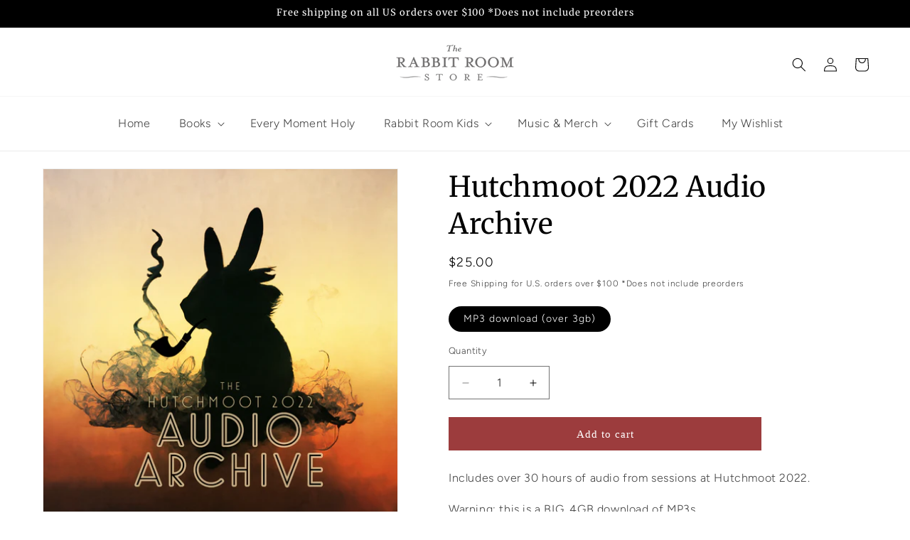

--- FILE ---
content_type: text/javascript; charset=utf-8
request_url: https://store.rabbitroom.com/products/2022-hutchmoot-audio-archive.js?currency=USD&country=US
body_size: 1310
content:
{"id":6815739281495,"title":"Hutchmoot 2022 Audio Archive","handle":"2022-hutchmoot-audio-archive","description":"\u003cp\u003eIncludes over 30 hours of audio from sessions at Hutchmoot 2022.\u003c\/p\u003e\n\u003cp\u003eWarning: this is a BIG, 4GB download of MP3s.\u003c\/p\u003e\n\u003cp\u003eIncludes:\u003cbr\u003e\u003c\/p\u003e\n\u003cp class=\"p1\"\u003e\u003ci\u003eSomething You Once Knew \u003c\/i\u003e\u003ci\u003e(Joshua Luke Smith)\u003cbr\u003e\u003c\/i\u003e\u003ci\u003eSecret Decoder Rings: The Use of Symbolism in Art \u003c\/i\u003e\u003ci\u003e(Steve Prince, Ned Bustard)\u003cbr\u003e\u003c\/i\u003e\u003ci\u003eCreating out of the Dark: Artists and Mental Health \u003c\/i\u003e\u003ci\u003e(Joe Sutphin, Bailey McGee, Gina Sutphin, Jamin Still, Kyra \u003c\/i\u003e\u003ci\u003eHinton)\u003cbr\u003e\u003c\/i\u003e\u003ci\u003eOwning Mona Lisa—DaVinci’s Masterpiece and the Desire \u003c\/i\u003e\u003ci\u003eto Possess More than Life Can Give \u003c\/i\u003e\u003ci\u003e(Russ Ramsey)\u003cbr\u003e\u003c\/i\u003e\u003ci\u003eThe Christian Story in a Time of Culture Wars \u003c\/i\u003e\u003ci\u003e(Russell Moore)\u003cbr\u003e\u003c\/i\u003e\u003ci\u003eFlannery O’Connor and The Habit of Art \u003c\/i\u003e\u003ci\u003e(Jonathan Rogers)\u003cbr\u003e\u003c\/i\u003e\u003ci\u003eClient Work as a Ground for Growth \u003c\/i\u003e\u003ci\u003e(Stephen Crotts, Ben Shive)\u003cbr\u003e\u003c\/i\u003e\u003ci\u003eRumors of the Holy City: \u003c\/i\u003e\u003ci\u003eThe Purpose and Practice of Pilgrimage \u003c\/i\u003e\u003ci\u003e(Jennifer Trafton, Pete Peterson, Julie Canlis, Matt Canlis)\u003cbr\u003e\u003c\/i\u003e\u003ci\u003eResonance and Grace: The Testimony of Sound \u003c\/i\u003e\u003ci\u003e(Steve Guthrie)\u003cbr\u003e\u003c\/i\u003e\u003ci\u003eWild Things and Rabbits in the Room \u003c\/i\u003e\u003ci\u003e(Leslie Bustard, Mitali Perkins, Carolyn Clare Givens, \u003c\/i\u003e\u003ci\u003eElizabeth Harwell, Matthew Clark, Laura Peterson, Gypsy \u003c\/i\u003e\u003ci\u003eMartin, Amy Baik Lee, Carolyn Leiloglou)\u003cbr\u003e\u003c\/i\u003e\u003ci\u003eFrederick Douglass: Exploring Music, Justice and \u003c\/i\u003e\u003ci\u003eProtest \u003c\/i\u003e\u003ci\u003e(Ruth Naomi Floyd)\u003cbr\u003e\u003c\/i\u003e\u003ci\u003eRoyal Vagabonds: How John Bunyan’s Life and Work \u003c\/i\u003e\u003ci\u003eOffers Hope for Storytellers and Artists \u003c\/i\u003e\u003ci\u003e(Joe Sutphin, Erik Peterson, Nathan Engelhardt)\u003cbr\u003e\u003c\/i\u003e\u003ci\u003eWhat is a Christian Game? \u003c\/i\u003e\u003ci\u003e(Andy Patton)\u003cbr\u003e\u003c\/i\u003e\u003ci\u003e\u003c\/i\u003e\u003ci\u003eOwning Mona Lisa—DaVinci’s Masterpiece and the Desire \u003c\/i\u003e\u003ci\u003eto Possess More than Life Can Give \u003c\/i\u003e\u003ci\u003e(Russ Ramsey)\u003cbr\u003e\u003c\/i\u003e\u003ci\u003eThe Delicate Art of Adaptation \u003c\/i\u003e\u003ci\u003e(Pete Peterson, Andrew Peterson, Chris Wall, Stephen\u003cbr\u003e\u003c\/i\u003e\u003ci\u003eHesselman, Kirstin Jeffrey Johnson, John Hendrix, Chris \u003c\/i\u003e\u003ci\u003eSlaten)\u003cbr\u003e\u003c\/i\u003e\u003ci\u003eThe Hospitality of Need \u003c\/i\u003e\u003ci\u003e(Kevan Chandler, Douglas McKelvey)\u003cbr\u003e\u003c\/i\u003e\u003ci\u003eWe All Want Something Beautiful \u003c\/i\u003e\u003ci\u003e(John Barber, Mark Geil, Matt Conner, Andrew Peterson, \u003c\/i\u003e\u003ci\u003eSantosh John)\u003cbr\u003e\u003c\/i\u003e\u003ci\u003eShe Slays in Mysterious Ways \u003c\/i\u003e\u003ci\u003e(Rebecca Reynolds, Kirstin Jeffrey Johnson, Pete Peterson)\u003cbr\u003e\u003c\/i\u003e\u003ci\u003eComics Are For Everyone: A Literal Panel Discussion \u003c\/i\u003e\u003ci\u003e(Jonny Jimison, John Hendrix)\u003cbr\u003e\u003c\/i\u003e\u003ci\u003eBy Way of Sorrow: Doubts, Crisis, and the Arts \u003c\/i\u003e\u003ci\u003e(Janna Barber, Lore Ferguson Wilbert, Chris Wheeler)\u003cbr\u003e\u003c\/i\u003e\u003ci\u003ePass the Piece \u003c\/i\u003e\u003ci\u003e(Kyra Hinton, Elise Jimison, Tim Joyner, Ella Mine, Chris \u0026amp; \u003c\/i\u003e\u003ci\u003eJenna Badeker)\u003cbr\u003e\u003c\/i\u003e\u003ci\u003eSculpted Identity: Early Christian Views of Art, Identity, \u003c\/i\u003e\u003ci\u003eand...Baptismal Fonts? \u003c\/i\u003e\u003ci\u003e(Julie Canlis)\u003cbr\u003e\u003c\/i\u003e\u003ci\u003eCreation Right Where You Are \u003c\/i\u003e\u003ci\u003e(Julie Witmer \u0026amp; Christie Purifoy)\u003c\/i\u003e\u003c\/p\u003e\n\u003cp class=\"p2\"\u003e \u003c\/p\u003e","published_at":"2022-11-15T15:12:21-06:00","created_at":"2022-10-06T12:11:53-05:00","vendor":"The Rabbit Room Store","type":"Other Merch","tags":["Holiday22","Hutchmoot"],"price":2500,"price_min":2500,"price_max":2500,"available":true,"price_varies":false,"compare_at_price":null,"compare_at_price_min":0,"compare_at_price_max":0,"compare_at_price_varies":false,"variants":[{"id":40035243294807,"title":"MP3 download (over 3gb)","option1":"MP3 download (over 3gb)","option2":null,"option3":null,"sku":"","requires_shipping":false,"taxable":true,"featured_image":null,"available":true,"name":"Hutchmoot 2022 Audio Archive - MP3 download (over 3gb)","public_title":"MP3 download (over 3gb)","options":["MP3 download (over 3gb)"],"price":2500,"weight":0,"compare_at_price":null,"inventory_quantity":-47,"inventory_management":null,"inventory_policy":"deny","barcode":"","requires_selling_plan":false,"selling_plan_allocations":[]}],"images":["\/\/cdn.shopify.com\/s\/files\/1\/0920\/5942\/products\/HM2022AudioArchivecover.png?v=1668540576"],"featured_image":"\/\/cdn.shopify.com\/s\/files\/1\/0920\/5942\/products\/HM2022AudioArchivecover.png?v=1668540576","options":[{"name":"Format","position":1,"values":["MP3 download (over 3gb)"]}],"url":"\/products\/2022-hutchmoot-audio-archive","media":[{"alt":null,"id":22159385198679,"position":1,"preview_image":{"aspect_ratio":1.0,"height":1600,"width":1600,"src":"https:\/\/cdn.shopify.com\/s\/files\/1\/0920\/5942\/products\/HM2022AudioArchivecover.png?v=1668540576"},"aspect_ratio":1.0,"height":1600,"media_type":"image","src":"https:\/\/cdn.shopify.com\/s\/files\/1\/0920\/5942\/products\/HM2022AudioArchivecover.png?v=1668540576","width":1600}],"requires_selling_plan":false,"selling_plan_groups":[]}

--- FILE ---
content_type: text/javascript; charset=utf-8
request_url: https://store.rabbitroom.com/products/2022-hutchmoot-audio-archive.js
body_size: 1528
content:
{"id":6815739281495,"title":"Hutchmoot 2022 Audio Archive","handle":"2022-hutchmoot-audio-archive","description":"\u003cp\u003eIncludes over 30 hours of audio from sessions at Hutchmoot 2022.\u003c\/p\u003e\n\u003cp\u003eWarning: this is a BIG, 4GB download of MP3s.\u003c\/p\u003e\n\u003cp\u003eIncludes:\u003cbr\u003e\u003c\/p\u003e\n\u003cp class=\"p1\"\u003e\u003ci\u003eSomething You Once Knew \u003c\/i\u003e\u003ci\u003e(Joshua Luke Smith)\u003cbr\u003e\u003c\/i\u003e\u003ci\u003eSecret Decoder Rings: The Use of Symbolism in Art \u003c\/i\u003e\u003ci\u003e(Steve Prince, Ned Bustard)\u003cbr\u003e\u003c\/i\u003e\u003ci\u003eCreating out of the Dark: Artists and Mental Health \u003c\/i\u003e\u003ci\u003e(Joe Sutphin, Bailey McGee, Gina Sutphin, Jamin Still, Kyra \u003c\/i\u003e\u003ci\u003eHinton)\u003cbr\u003e\u003c\/i\u003e\u003ci\u003eOwning Mona Lisa—DaVinci’s Masterpiece and the Desire \u003c\/i\u003e\u003ci\u003eto Possess More than Life Can Give \u003c\/i\u003e\u003ci\u003e(Russ Ramsey)\u003cbr\u003e\u003c\/i\u003e\u003ci\u003eThe Christian Story in a Time of Culture Wars \u003c\/i\u003e\u003ci\u003e(Russell Moore)\u003cbr\u003e\u003c\/i\u003e\u003ci\u003eFlannery O’Connor and The Habit of Art \u003c\/i\u003e\u003ci\u003e(Jonathan Rogers)\u003cbr\u003e\u003c\/i\u003e\u003ci\u003eClient Work as a Ground for Growth \u003c\/i\u003e\u003ci\u003e(Stephen Crotts, Ben Shive)\u003cbr\u003e\u003c\/i\u003e\u003ci\u003eRumors of the Holy City: \u003c\/i\u003e\u003ci\u003eThe Purpose and Practice of Pilgrimage \u003c\/i\u003e\u003ci\u003e(Jennifer Trafton, Pete Peterson, Julie Canlis, Matt Canlis)\u003cbr\u003e\u003c\/i\u003e\u003ci\u003eResonance and Grace: The Testimony of Sound \u003c\/i\u003e\u003ci\u003e(Steve Guthrie)\u003cbr\u003e\u003c\/i\u003e\u003ci\u003eWild Things and Rabbits in the Room \u003c\/i\u003e\u003ci\u003e(Leslie Bustard, Mitali Perkins, Carolyn Clare Givens, \u003c\/i\u003e\u003ci\u003eElizabeth Harwell, Matthew Clark, Laura Peterson, Gypsy \u003c\/i\u003e\u003ci\u003eMartin, Amy Baik Lee, Carolyn Leiloglou)\u003cbr\u003e\u003c\/i\u003e\u003ci\u003eFrederick Douglass: Exploring Music, Justice and \u003c\/i\u003e\u003ci\u003eProtest \u003c\/i\u003e\u003ci\u003e(Ruth Naomi Floyd)\u003cbr\u003e\u003c\/i\u003e\u003ci\u003eRoyal Vagabonds: How John Bunyan’s Life and Work \u003c\/i\u003e\u003ci\u003eOffers Hope for Storytellers and Artists \u003c\/i\u003e\u003ci\u003e(Joe Sutphin, Erik Peterson, Nathan Engelhardt)\u003cbr\u003e\u003c\/i\u003e\u003ci\u003eWhat is a Christian Game? \u003c\/i\u003e\u003ci\u003e(Andy Patton)\u003cbr\u003e\u003c\/i\u003e\u003ci\u003e\u003c\/i\u003e\u003ci\u003eOwning Mona Lisa—DaVinci’s Masterpiece and the Desire \u003c\/i\u003e\u003ci\u003eto Possess More than Life Can Give \u003c\/i\u003e\u003ci\u003e(Russ Ramsey)\u003cbr\u003e\u003c\/i\u003e\u003ci\u003eThe Delicate Art of Adaptation \u003c\/i\u003e\u003ci\u003e(Pete Peterson, Andrew Peterson, Chris Wall, Stephen\u003cbr\u003e\u003c\/i\u003e\u003ci\u003eHesselman, Kirstin Jeffrey Johnson, John Hendrix, Chris \u003c\/i\u003e\u003ci\u003eSlaten)\u003cbr\u003e\u003c\/i\u003e\u003ci\u003eThe Hospitality of Need \u003c\/i\u003e\u003ci\u003e(Kevan Chandler, Douglas McKelvey)\u003cbr\u003e\u003c\/i\u003e\u003ci\u003eWe All Want Something Beautiful \u003c\/i\u003e\u003ci\u003e(John Barber, Mark Geil, Matt Conner, Andrew Peterson, \u003c\/i\u003e\u003ci\u003eSantosh John)\u003cbr\u003e\u003c\/i\u003e\u003ci\u003eShe Slays in Mysterious Ways \u003c\/i\u003e\u003ci\u003e(Rebecca Reynolds, Kirstin Jeffrey Johnson, Pete Peterson)\u003cbr\u003e\u003c\/i\u003e\u003ci\u003eComics Are For Everyone: A Literal Panel Discussion \u003c\/i\u003e\u003ci\u003e(Jonny Jimison, John Hendrix)\u003cbr\u003e\u003c\/i\u003e\u003ci\u003eBy Way of Sorrow: Doubts, Crisis, and the Arts \u003c\/i\u003e\u003ci\u003e(Janna Barber, Lore Ferguson Wilbert, Chris Wheeler)\u003cbr\u003e\u003c\/i\u003e\u003ci\u003ePass the Piece \u003c\/i\u003e\u003ci\u003e(Kyra Hinton, Elise Jimison, Tim Joyner, Ella Mine, Chris \u0026amp; \u003c\/i\u003e\u003ci\u003eJenna Badeker)\u003cbr\u003e\u003c\/i\u003e\u003ci\u003eSculpted Identity: Early Christian Views of Art, Identity, \u003c\/i\u003e\u003ci\u003eand...Baptismal Fonts? \u003c\/i\u003e\u003ci\u003e(Julie Canlis)\u003cbr\u003e\u003c\/i\u003e\u003ci\u003eCreation Right Where You Are \u003c\/i\u003e\u003ci\u003e(Julie Witmer \u0026amp; Christie Purifoy)\u003c\/i\u003e\u003c\/p\u003e\n\u003cp class=\"p2\"\u003e \u003c\/p\u003e","published_at":"2022-11-15T15:12:21-06:00","created_at":"2022-10-06T12:11:53-05:00","vendor":"The Rabbit Room Store","type":"Other Merch","tags":["Holiday22","Hutchmoot"],"price":2500,"price_min":2500,"price_max":2500,"available":true,"price_varies":false,"compare_at_price":null,"compare_at_price_min":0,"compare_at_price_max":0,"compare_at_price_varies":false,"variants":[{"id":40035243294807,"title":"MP3 download (over 3gb)","option1":"MP3 download (over 3gb)","option2":null,"option3":null,"sku":"","requires_shipping":false,"taxable":true,"featured_image":null,"available":true,"name":"Hutchmoot 2022 Audio Archive - MP3 download (over 3gb)","public_title":"MP3 download (over 3gb)","options":["MP3 download (over 3gb)"],"price":2500,"weight":0,"compare_at_price":null,"inventory_quantity":-47,"inventory_management":null,"inventory_policy":"deny","barcode":"","requires_selling_plan":false,"selling_plan_allocations":[]}],"images":["\/\/cdn.shopify.com\/s\/files\/1\/0920\/5942\/products\/HM2022AudioArchivecover.png?v=1668540576"],"featured_image":"\/\/cdn.shopify.com\/s\/files\/1\/0920\/5942\/products\/HM2022AudioArchivecover.png?v=1668540576","options":[{"name":"Format","position":1,"values":["MP3 download (over 3gb)"]}],"url":"\/products\/2022-hutchmoot-audio-archive","media":[{"alt":null,"id":22159385198679,"position":1,"preview_image":{"aspect_ratio":1.0,"height":1600,"width":1600,"src":"https:\/\/cdn.shopify.com\/s\/files\/1\/0920\/5942\/products\/HM2022AudioArchivecover.png?v=1668540576"},"aspect_ratio":1.0,"height":1600,"media_type":"image","src":"https:\/\/cdn.shopify.com\/s\/files\/1\/0920\/5942\/products\/HM2022AudioArchivecover.png?v=1668540576","width":1600}],"requires_selling_plan":false,"selling_plan_groups":[]}